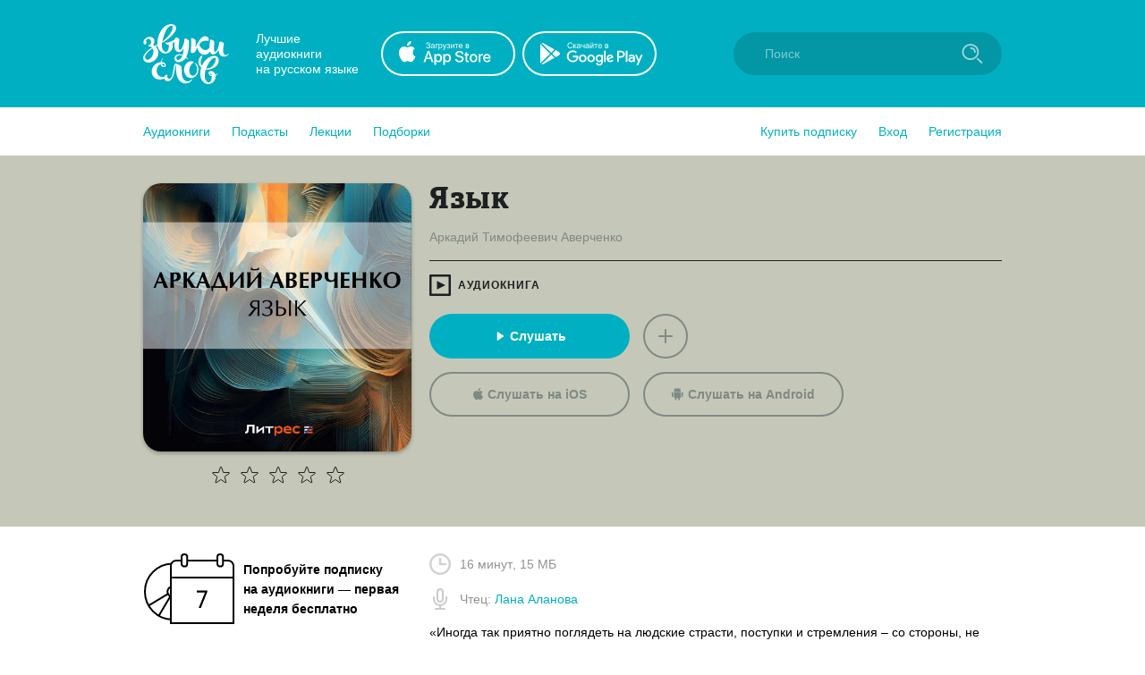

--- FILE ---
content_type: application/x-javascript
request_url: https://zvukislov.ru/static/public/CatalogHeaderLinkStyled.96474ba78f8a01957b95.js
body_size: 283
content:
(window.__LOADABLE_LOADED_CHUNKS__=window.__LOADABLE_LOADED_CHUNKS__||[]).push([[23],{276:function(n,t,i){"use strict";i.r(t);var e=i(3),o=i.n(e),_=i(2),r=i(12);function a(){const n=o()(["\n  display: inline;\n  font-size: 24px;\n  line-height: 30px;\n  font-family: Diaria, serif;\n  color: ",";\n\n  @media (max-width: 940px) {\n    font-size: 20px;\n  }\n"]);return a=function(){return n},n}const f=Object(_.default)(r.a)(a(),n=>n.theme.textColor);t.default=f}}]);
//# sourceMappingURL=CatalogHeaderLinkStyled.96474ba78f8a01957b95.js.map